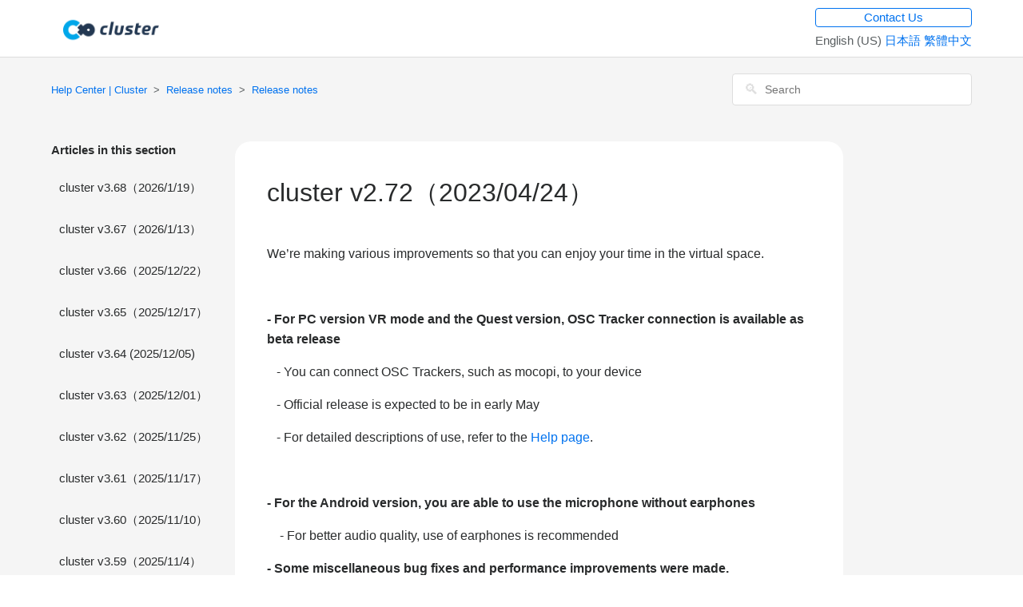

--- FILE ---
content_type: text/html; charset=utf-8
request_url: https://help.cluster.mu/hc/en-us/articles/17836561701017-cluster-v2-72-2023-04-24
body_size: 4678
content:
<!DOCTYPE html>
<html dir="ltr" lang="en-US">
<head>
  <meta charset="utf-8" />
  <!-- v26867 -->


  <title>cluster v2.72（2023/04/24） &ndash; Help Center | Cluster</title>

  

  <meta name="description" content="We’re making various improvements so that you can enjoy your time in the virtual space.   - For PC version VR mode and the Quest version,..." /><meta property="og:image" content="https://help.cluster.mu/hc/theming_assets/01HZM6PF83VGFFABG286NFGQYC" />
<meta property="og:type" content="website" />
<meta property="og:site_name" content="Help Center | Cluster" />
<meta property="og:title" content="cluster v2.72（2023/04/24）" />
<meta property="og:description" content="We’re making various improvements so that you can enjoy your time in the virtual space.
 
- For PC version VR mode and the Quest version, OSC Tracker connection is available as beta release
   - Yo..." />
<meta property="og:url" content="https://help.cluster.mu/hc/en-us/articles/17836561701017-cluster-v2-72-2023-04-24" />
<link rel="canonical" href="https://help.cluster.mu/hc/en-us/articles/17836561701017-cluster-v2-72-2023-04-24">
<link rel="alternate" hreflang="en-us" href="https://help.cluster.mu/hc/en-us/articles/17836561701017-cluster-v2-72-2023-04-24">
<link rel="alternate" hreflang="ja" href="https://help.cluster.mu/hc/ja/articles/17836561701017-cluster-v2-72-2023-04-24">
<link rel="alternate" hreflang="x-default" href="https://help.cluster.mu/hc/ja/articles/17836561701017-cluster-v2-72-2023-04-24">

  <link rel="stylesheet" href="//static.zdassets.com/hc/assets/application-f34d73e002337ab267a13449ad9d7955.css" media="all" id="stylesheet" />
  <link rel="stylesheet" type="text/css" href="/hc/theming_assets/1979315/114094249872/style.css?digest=50760411861529">

  <link rel="icon" type="image/x-icon" href="/hc/theming_assets/01HZM6PFDDSRZAVJSR5N0V2JDS">

    

  <meta content="width=device-width, initial-scale=1.0, maximum-scale=1.0, user-scalable=0" name="viewport" />
<script src="//cdnjs.cloudflare.com/ajax/libs/jquery/3.6.0/jquery.slim.min.js"></script>
  
</head>
<body class="">
  
  
  

  <header class="header">
  <div class="logo">
    <a title="Home" href="/hc/en-us">
     <a href="https://cluster.mu/" target="blank"><img src="/hc/theming_assets/01HZM6PF83VGFFABG286NFGQYC" alt="Logo"></a>
    </a>
  </div>
  <div class="nav-wrapper">
    <span class="icon-menu"></span>
    <nav class="user-nav" id="user-nav">
      
    </nav>
  </div>
  <div class="footer-language-selector">
  <div class="header-new-request">
    <a href="/hc/requests/new">Contact Us</a>
  </div>
    
      <div class="dropdown language-selector" aria-haspopup="true">
        English (US)
        <span class="dropdown-menu dropdown-menu-end" role="menu">
          
            <a href="/hc/change_language/ja?return_to=%2Fhc%2Fja%2Farticles%2F17836561701017-cluster-v2-72-2023-04-24" dir="ltr" rel="nofollow" role="menuitem">
              日本語
            </a>
          
            <a href="/hc/change_language/zh-tw?return_to=%2Fhc%2Fzh-tw" dir="ltr" rel="nofollow" role="menuitem">
              繁體中文
            </a>
          
        </span>
      </div>
    
  </div>
</header>


  <main role="main">
    <div class="container-divider"></div>
<div class="container">
  <nav class="sub-nav">
    <ol class="breadcrumbs">
  
    <li title="Help Center | Cluster">
      
        <a href="/hc/en-us">Help Center | Cluster</a>
      
    </li>
  
    <li title="Release notes">
      
        <a href="/hc/en-us/categories/115000110492-Release-notes">Release notes</a>
      
    </li>
  
    <li title="Release notes">
      
        <a href="/hc/en-us/sections/360001121711-Release-notes">Release notes</a>
      
    </li>
  
</ol>

    <form role="search" class="search" data-search="" action="/hc/en-us/search" accept-charset="UTF-8" method="get"><input type="hidden" name="utf8" value="&#x2713;" autocomplete="off" /><input type="hidden" name="category" id="category" value="115000110492" autocomplete="off" />
<input type="search" name="query" id="query" placeholder="Search" aria-label="Search" /></form>
  </nav>

  <div class="article-container" id="article-container">
    <section class="article-sidebar">
      <section class="section-articles collapsible-sidebar">
        <h3 class="collapsible-sidebar-title sidenav-title">Articles in this section</h3>
        <ul>
          
            <li>
              <a href="/hc/en-us/articles/54368424484761-cluster-v3-68-2026-1-19" class="sidenav-item ">cluster v3.68（2026/1/19）</a>
            </li>
          
            <li>
              <a href="/hc/en-us/articles/54184209835673-cluster-v3-67-2026-1-13" class="sidenav-item ">cluster v3.67（2026/1/13）</a>
            </li>
          
            <li>
              <a href="/hc/en-us/articles/53563782576793-cluster-v3-66-2025-12-22" class="sidenav-item ">cluster v3.66（2025/12/22）</a>
            </li>
          
            <li>
              <a href="/hc/en-us/articles/53419901870617-cluster-v3-65-2025-12-17" class="sidenav-item ">cluster v3.65（2025/12/17）</a>
            </li>
          
            <li>
              <a href="/hc/en-us/articles/53070294801305-cluster-v3-64-2025-12-05" class="sidenav-item ">cluster v3.64 (2025/12/05)</a>
            </li>
          
            <li>
              <a href="/hc/en-us/articles/52911158946969-cluster-v3-63-2025-12-01" class="sidenav-item ">cluster v3.63（2025/12/01）</a>
            </li>
          
            <li>
              <a href="/hc/en-us/articles/52733996300569-cluster-v3-62-2025-11-25" class="sidenav-item ">cluster v3.62（2025/11/25）</a>
            </li>
          
            <li>
              <a href="/hc/en-us/articles/52499588305689-cluster-v3-61-2025-11-17" class="sidenav-item ">cluster v3.61（2025/11/17）</a>
            </li>
          
            <li>
              <a href="/hc/en-us/articles/52295244982553-cluster-v3-60-2025-11-10" class="sidenav-item ">cluster v3.60（2025/11/10）</a>
            </li>
          
            <li>
              <a href="/hc/en-us/articles/52122599606041-cluster-v3-59-2025-11-4" class="sidenav-item ">cluster v3.59（2025/11/4）</a>
            </li>
          
        </ul>
        
          <a href="/hc/en-us/sections/360001121711-Release-notes" class="article-sidebar-item">See more</a>
        
      </section>
    </section>

    <article class="article">
      <header class="article-header">
        <h1 title="cluster v2.72（2023/04/24）" class="article-title">
          cluster v2.72（2023/04/24）
          
        </h1>

      </header>

      <section class="article-info">
        <div class="article-content">
          <div class="article-body"><p>We’re making various improvements so that you can enjoy your time in the virtual space.</p>
<p>&nbsp;</p>
<p><strong>- For PC version VR mode and the Quest version, OSC Tracker connection is available as beta release</strong></p>
<p>&nbsp;&nbsp;&nbsp;- You can connect OSC Trackers, such as mocopi, to your device</p>
<p>&nbsp;&nbsp;&nbsp;- Official release is expected to be in early May</p>
<p>&nbsp;&nbsp;&nbsp;- For detailed descriptions of use, refer to the <a href="/hc/en-us/articles/16937773108377-mocopi-Setup" target="_self">Help page</a>.</p>
<p>&nbsp;</p>
<p><strong>- For the Android version, you are able to use the microphone without earphones</strong></p>
<p>&nbsp;&nbsp;&nbsp;&nbsp;- For better audio quality, use of earphones is recommended</p>
<p><strong>- Some miscellaneous bug fixes and performance improvements were made.</strong></p>
<p>&nbsp;&nbsp;&nbsp;- For avatars bought in the Avatar Market, fixed a problem where other users using the same avatar are influenced when expressions (BlendShape) are used depending on the settings</p></div>

          <div class="article-attachments">
            <ul class="attachments">
              
            </ul>
          </div>
        </div>
      </section>

      <footer>
        
          <div class="article-votes">
            <span class="article-votes-question">Was this article helpful?</span>
            <div class="article-votes-controls" role='radiogroup'>
              <button type="button" class="button article-vote article-vote-up" data-auth-action="signin" aria-label="This article was helpful" aria-pressed="false">Yes</button>
              <button type="button" class="button article-vote article-vote-down" data-auth-action="signin" aria-label="This article was not helpful" aria-pressed="false">No</button>
            </div>
            <small class="article-votes-count">
              <span class="article-vote-label">0 out of 0 found this helpful</span>
            </small>
          </div>
        

        <div class="article-return-to-top">
          <a href="#article-container">Return to top<span class="icon-arrow-up"></span></a>
        </div>
      </footer>

      <section class="article-relatives">
        <div data-recent-articles></div>
        
  <section class="related-articles">
    
      <h2 class="related-articles-title">Related articles</h2>
    
    <ul>
      
        <li>
          <a href="/hc/en-us/related/click?data=[base64]%3D%3D--f5f1f9410c71352767194ea09998ee809034bae5" rel="nofollow">How to use Open Sound Control (OSC) Trackers</a>
        </li>
      
        <li>
          <a href="/hc/en-us/related/click?data=[base64]%3D--28bd67e53e1ce21637c971765ea471f0a7ea6130" rel="nofollow">Compatible devices</a>
        </li>
      
        <li>
          <a href="/hc/en-us/related/click?data=BAh7CjobZGVzdGluYXRpb25fYXJ0aWNsZV9pZGwrCGgXptNTADoYcmVmZXJyZXJfYXJ0aWNsZV9pZGwrCJmY7OU4EDoLbG9jYWxlSSIKZW4tdXMGOgZFVDoIdXJsSSI%2FL2hjL2VuLXVzL2FydGljbGVzLzM2MDAzMzE2MzExMi1JLWNhbi10LWluc3RhbGwtZnJvbS1TdGVhbQY7CFQ6CXJhbmtpCA%3D%3D--7a87c0d42b772e1c7ef392132f958dec89fdb773" rel="nofollow">I can’t install from Steam</a>
        </li>
      
        <li>
          <a href="/hc/en-us/related/click?data=[base64]%3D%3D--f85ab7fc9e7216dc2757b0f7a5f1dbaf8710b565" rel="nofollow">Limitations to custom avatars</a>
        </li>
      
        <li>
          <a href="/hc/en-us/related/click?data=[base64]%3D--c3f8d20524a6c2c64cf9c0ce349d43c42387f35d" rel="nofollow">Calibration</a>
        </li>
      
    </ul>
  </section>


      </section>
    </article>
  </div>
</div>

  </main>

  <footer class="footer">
  <div class="footer-inner">
    <!--
    <div class="footer-language-selector">
      
        <div class="dropdown language-selector" aria-haspopup="true">
          <a class="dropdown-toggle">
            English (US)
          </a>
          <span class="dropdown-menu dropdown-menu-end" role="menu">
            
              <a href="/hc/change_language/ja?return_to=%2Fhc%2Fja%2Farticles%2F17836561701017-cluster-v2-72-2023-04-24" dir="ltr" rel="nofollow" role="menuitem">
                日本語
              </a>
            
              <a href="/hc/change_language/zh-tw?return_to=%2Fhc%2Fzh-tw" dir="ltr" rel="nofollow" role="menuitem">
                繁體中文
              </a>
            
          </span>
        </div>
      
    </div>
		-->
  </div>
</footer>



  <!-- / -->

  
  <script src="//static.zdassets.com/hc/assets/en-us.bbb3d4d87d0b571a9a1b.js"></script>
  

  <script type="text/javascript">
  /*

    Greetings sourcecode lurker!

    This is for internal Zendesk and legacy usage,
    we don't support or guarantee any of these values
    so please don't build stuff on top of them.

  */

  HelpCenter = {};
  HelpCenter.account = {"subdomain":"clusterhelp","environment":"production","name":"cluster"};
  HelpCenter.user = {"identifier":"da39a3ee5e6b4b0d3255bfef95601890afd80709","email":null,"name":"","role":"anonymous","avatar_url":"https://assets.zendesk.com/hc/assets/default_avatar.png","is_admin":false,"organizations":[],"groups":[]};
  HelpCenter.internal = {"asset_url":"//static.zdassets.com/hc/assets/","web_widget_asset_composer_url":"https://static.zdassets.com/ekr/snippet.js","current_session":{"locale":"en-us","csrf_token":null,"shared_csrf_token":null},"usage_tracking":{"event":"article_viewed","data":"[base64]--e98c5bfea636c6b63fbc6fe6d0dbb341a6bc86ac","url":"https://help.cluster.mu/hc/activity"},"current_record_id":"17836561701017","current_record_url":"/hc/en-us/articles/17836561701017-cluster-v2-72-2023-04-24","current_record_title":"cluster v2.72（2023/04/24）","current_text_direction":"ltr","current_brand_id":114094249872,"current_brand_name":"cluster","current_brand_url":"https://clusterhelp.zendesk.com","current_brand_active":true,"current_path":"/hc/en-us/articles/17836561701017-cluster-v2-72-2023-04-24","show_autocomplete_breadcrumbs":true,"user_info_changing_enabled":false,"has_user_profiles_enabled":false,"has_end_user_attachments":true,"user_aliases_enabled":false,"has_anonymous_kb_voting":false,"has_multi_language_help_center":true,"show_at_mentions":false,"embeddables_config":{"embeddables_web_widget":false,"embeddables_help_center_auth_enabled":false,"embeddables_connect_ipms":false},"answer_bot_subdomain":"static","gather_plan_state":"not_started","has_article_verification":false,"has_gather":false,"has_ckeditor":false,"has_community_enabled":false,"has_community_badges":false,"has_community_post_content_tagging":false,"has_gather_content_tags":false,"has_guide_content_tags":true,"has_user_segments":true,"has_answer_bot_web_form_enabled":false,"has_garden_modals":false,"theming_cookie_key":"hc-da39a3ee5e6b4b0d3255bfef95601890afd80709-2-preview","is_preview":false,"has_search_settings_in_plan":true,"theming_api_version":2,"theming_settings":{"color_1":"#0072ef","color_2":"#ffffff","color_3":"#292b2c","color_4":"#0072ef","color_5":"#ffffff","font_1":"-apple-system, BlinkMacSystemFont, 'Segoe UI', Helvetica, Arial, sans-serif","font_2":"'Helvetica Neue', Arial, Helvetica, sans-serif","logo":"/hc/theming_assets/01HZM6PF83VGFFABG286NFGQYC","favicon":"/hc/theming_assets/01HZM6PFDDSRZAVJSR5N0V2JDS","homepage_background_image":"/hc/theming_assets/01HZM6PFKP9GMYRQPYVKY8PJVC","community_background_image":"/hc/theming_assets/01HZM6PFTNQJ8VXE0QT9QTACFA","community_image":"/hc/theming_assets/01HZM6PFZQ7AGF5B8P2B4BBQ4M"},"has_pci_credit_card_custom_field":false,"help_center_restricted":false,"is_assuming_someone_else":false,"flash_messages":[],"user_photo_editing_enabled":true,"user_preferred_locale":"ja","base_locale":"en-us","login_url":"https://clusterhelp.zendesk.com/access?brand_id=114094249872\u0026return_to=https%3A%2F%2Fhelp.cluster.mu%2Fhc%2Fen-us%2Farticles%2F17836561701017-cluster-v2-72-2023-04-24","has_alternate_templates":false,"has_custom_statuses_enabled":true,"has_hc_generative_answers_setting_enabled":true,"has_generative_search_with_zgpt_enabled":false,"has_suggested_initial_questions_enabled":false,"has_guide_service_catalog":false,"has_service_catalog_search_poc":false,"has_service_catalog_itam":false,"has_csat_reverse_2_scale_in_mobile":false,"has_knowledge_navigation":false,"has_unified_navigation":false,"has_unified_navigation_eap_access":false,"has_csat_bet365_branding":false,"version":"v26867","dev_mode":false};
</script>

  
  
  <script src="//static.zdassets.com/hc/assets/hc_enduser-d7240b6eea31e24cbd47b3b04ab3c4c3.js"></script>
  <script type="text/javascript" src="/hc/theming_assets/1979315/114094249872/script.js?digest=50760411861529"></script>
  
</body>
</html>